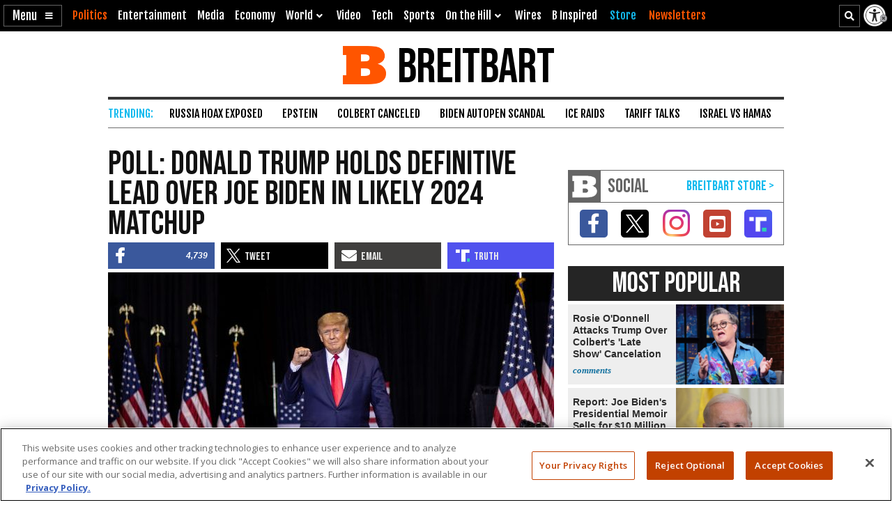

--- FILE ---
content_type: text/html; charset=utf-8
request_url: https://www.google.com/recaptcha/api2/aframe
body_size: 151
content:
<!DOCTYPE HTML><html><head><meta http-equiv="content-type" content="text/html; charset=UTF-8"></head><body><script nonce="q64R8x3EHbEj1CreHudjrQ">/** Anti-fraud and anti-abuse applications only. See google.com/recaptcha */ try{var clients={'sodar':'https://pagead2.googlesyndication.com/pagead/sodar?'};window.addEventListener("message",function(a){try{if(a.source===window.parent){var b=JSON.parse(a.data);var c=clients[b['id']];if(c){var d=document.createElement('img');d.src=c+b['params']+'&rc='+(localStorage.getItem("rc::a")?sessionStorage.getItem("rc::b"):"");window.document.body.appendChild(d);sessionStorage.setItem("rc::e",parseInt(sessionStorage.getItem("rc::e")||0)+1);localStorage.setItem("rc::h",'1769182020220');}}}catch(b){}});window.parent.postMessage("_grecaptcha_ready", "*");}catch(b){}</script></body></html>